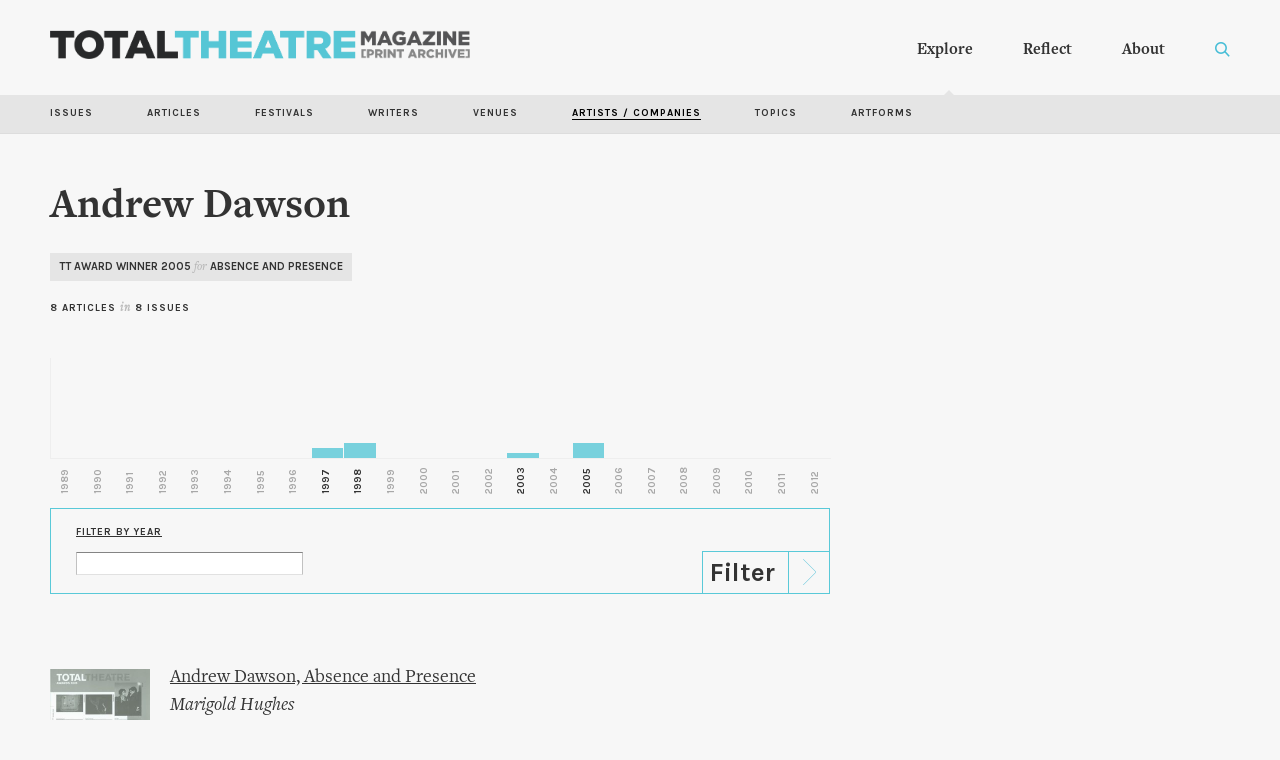

--- FILE ---
content_type: text/html; charset=utf-8
request_url: http://www.totaltheatre.org.uk/archive/artists/andrew-dawson
body_size: 7322
content:
<!DOCTYPE html PUBLIC "-//W3C//DTD XHTML+RDFa 1.0//EN"
  "http://www.w3.org/MarkUp/DTD/xhtml-rdfa-1.dtd">
<html xmlns="http://www.w3.org/1999/xhtml" xml:lang="en" version="XHTML+RDFa 1.0" dir="ltr"
  xmlns:content="http://purl.org/rss/1.0/modules/content/"
  xmlns:dc="http://purl.org/dc/terms/"
  xmlns:foaf="http://xmlns.com/foaf/0.1/"
  xmlns:og="http://ogp.me/ns#"
  xmlns:rdfs="http://www.w3.org/2000/01/rdf-schema#"
  xmlns:sioc="http://rdfs.org/sioc/ns#"
  xmlns:sioct="http://rdfs.org/sioc/types#"
  xmlns:skos="http://www.w3.org/2004/02/skos/core#"
  xmlns:xsd="http://www.w3.org/2001/XMLSchema#">
<head profile="http://www.w3.org/1999/xhtml/vocab">
  <meta http-equiv="Content-Type" content="text/html; charset=utf-8" />
<meta about="/archive/artists/andrew-dawson" typeof="skos:Concept" property="rdfs:label skos:prefLabel" content="Andrew Dawson" />
<link rel="shortcut icon" href="http://www.totaltheatre.org.uk/archive/sites/default/files/ttmag_0.png" type="image/png" />
<meta name="viewport" content="width=device-width, initial-scale=1, maximum-scale=1, minimum-scale=1, user-scalable=no" />
<meta name="generator" content="Drupal 7 (https://www.drupal.org)" />
<link rel="canonical" href="http://www.totaltheatre.org.uk/archive/artists/andrew-dawson" />
<link rel="shortlink" href="http://www.totaltheatre.org.uk/archive/taxonomy/term/611" />
  <title>Andrew Dawson | Total Theatre Magazine Print Archive</title>
  <link rel="stylesheet" type="text/css" href="/archive/sites/all/themes/archive/fonts/fontkit/freight.css">
  <link href="//cdn.rawgit.com/noelboss/featherlight/1.7.13/release/featherlight.min.css" type="text/css" rel="stylesheet" />
  <link href="//cdn.rawgit.com/noelboss/featherlight/1.7.13/release/featherlight.gallery.min.css" type="text/css" rel="stylesheet" />
  <link href="https://fonts.googleapis.com/css?family=Karla:700" rel="stylesheet">
  <link rel="preload" href="/archive/sites/default/files/assets/option-lit.png" as="image">
  <link type="text/css" rel="stylesheet" href="http://www.totaltheatre.org.uk/archive/sites/default/files/css/css_FOFMBROPStvOXrj5UJSnSLi55tjbC-6sPtNgDoJSgIA.css" media="all" />
<link type="text/css" rel="stylesheet" href="http://www.totaltheatre.org.uk/archive/sites/default/files/css/css_vZ7OMldNxT0kN_1nW7_5iIquAxAdcU-aJ-ucVab5t40.css" media="all" />
<link type="text/css" rel="stylesheet" href="http://www.totaltheatre.org.uk/archive/sites/default/files/css/css_rQp9j_b6Kr1sE2oxF69IAHj1s25IqynV0fyIfMddik8.css" media="all" />
<link type="text/css" rel="stylesheet" href="http://www.totaltheatre.org.uk/archive/sites/default/files/css/css_GJ9spB8hSbXdUPUle0YYpR5J0OkQngF7RxTA9S439Ao.css" media="all" />

<!--[if (lt IE 9)&(!IEMobile)]>
<link type="text/css" rel="stylesheet" href="http://www.totaltheatre.org.uk/archive/sites/default/files/css/css_SG6STAM9Y56olyvFc9vIRf0MQT9ZeK-wYoXJXpBOWa8.css" media="all" />
<![endif]-->

<!--[if gte IE 9]><!-->
<link type="text/css" rel="stylesheet" href="http://www.totaltheatre.org.uk/archive/sites/default/files/css/css_-hVktWSWHotbUY7yX9UiUXEpdbMaUGF9mB1dpef2cwk.css" media="all" />
<!--<![endif]-->
  <script type="text/javascript" src="http://www.totaltheatre.org.uk/archive/sites/default/files/js/js_YD9ro0PAqY25gGWrTki6TjRUG8TdokmmxjfqpNNfzVU.js"></script>
<script type="text/javascript" src="http://www.totaltheatre.org.uk/archive/sites/default/files/js/js_ICaiHSRm4xzH69gcV-fGfYaf60nGJ4ZYMmrqJOJI6Qo.js"></script>
<script type="text/javascript" src="http://www.totaltheatre.org.uk/archive/sites/default/files/js/js_pQG_C6R52w4v0ubJuQ-jl0JNRXA2EF_cnEQByyqo7Oc.js"></script>
<script type="text/javascript">
<!--//--><![CDATA[//><!--
(function(i,s,o,g,r,a,m){i["GoogleAnalyticsObject"]=r;i[r]=i[r]||function(){(i[r].q=i[r].q||[]).push(arguments)},i[r].l=1*new Date();a=s.createElement(o),m=s.getElementsByTagName(o)[0];a.async=1;a.src=g;m.parentNode.insertBefore(a,m)})(window,document,"script","https://www.google-analytics.com/analytics.js","ga");ga("create", "UA-132746165-1", {"cookieDomain":"auto"});ga("set", "anonymizeIp", true);ga("send", "pageview");
//--><!]]>
</script>
<script type="text/javascript" src="http://www.totaltheatre.org.uk/archive/sites/default/files/js/js_43n5FBy8pZxQHxPXkf-sQF7ZiacVZke14b0VlvSA554.js"></script>
<script type="text/javascript">
<!--//--><![CDATA[//><!--
jQuery.extend(Drupal.settings, {"basePath":"\/archive\/","pathPrefix":"","setHasJsCookie":0,"ajaxPageState":{"theme":"archive","theme_token":"swA-rGYq9MebNFI_hJMSUT-DSorgFK3fOpQNa8ps2lg","js":{"misc\/jquery.js":1,"misc\/jquery-extend-3.4.0.js":1,"misc\/jquery-html-prefilter-3.5.0-backport.js":1,"misc\/jquery.once.js":1,"misc\/drupal.js":1,"misc\/jquery.cookie.js":1,"misc\/jquery.form.js":1,"misc\/ajax.js":1,"sites\/all\/modules\/custom_search\/js\/custom_search.js":1,"sites\/all\/themes\/archive\/js\/search-call.js":1,"sites\/all\/modules\/better_exposed_filters\/better_exposed_filters.js":1,"sites\/all\/modules\/views\/js\/base.js":1,"misc\/progress.js":1,"sites\/all\/modules\/views\/js\/ajax_view.js":1,"sites\/all\/modules\/google_analytics\/googleanalytics.js":1,"0":1,"sites\/all\/themes\/omega\/omega\/js\/jquery.formalize.js":1,"sites\/all\/themes\/omega\/omega\/js\/omega-mediaqueries.js":1},"css":{"modules\/system\/system.base.css":1,"modules\/system\/system.menus.css":1,"modules\/system\/system.messages.css":1,"modules\/system\/system.theme.css":1,"modules\/comment\/comment.css":1,"modules\/field\/theme\/field.css":1,"modules\/node\/node.css":1,"modules\/search\/search.css":1,"modules\/user\/user.css":1,"sites\/all\/modules\/views\/css\/views.css":1,"sites\/all\/modules\/ckeditor\/css\/ckeditor.css":1,"sites\/all\/modules\/ctools\/css\/ctools.css":1,"sites\/all\/modules\/custom_search\/custom_search.css":1,"modules\/taxonomy\/taxonomy.css":1,"sites\/all\/themes\/omega\/alpha\/css\/alpha-mobile.css":1,"sites\/all\/themes\/omega\/alpha\/css\/alpha-alpha.css":1,"sites\/all\/themes\/omega\/omega\/css\/formalize.css":1,"sites\/all\/themes\/omega\/omega\/css\/omega-text.css":1,"sites\/all\/themes\/omega\/omega\/css\/omega-menu.css":1,"sites\/all\/themes\/omega\/omega\/css\/omega-forms.css":1,"sites\/all\/themes\/archive\/css\/explore-submenu.css":1,"sites\/all\/themes\/archive\/css\/global.css":1,"ie::normal::sites\/all\/themes\/archive\/css\/archive-alpha-default.css":1,"ie::normal::sites\/all\/themes\/archive\/css\/archive-alpha-default-normal.css":1,"ie::normal::sites\/all\/themes\/omega\/alpha\/css\/grid\/alpha_default\/normal\/alpha-default-normal-12.css":1,"normal::sites\/all\/themes\/archive\/css\/archive-alpha-default.css":1,"normal::sites\/all\/themes\/archive\/css\/archive-alpha-default-normal.css":1,"sites\/all\/themes\/omega\/alpha\/css\/grid\/alpha_default\/normal\/alpha-default-normal-12.css":1,"wide::sites\/all\/themes\/archive\/css\/archive-alpha-default.css":1,"wide::sites\/all\/themes\/archive\/css\/archive-alpha-default-wide.css":1,"sites\/all\/themes\/omega\/alpha\/css\/grid\/alpha_default\/wide\/alpha-default-wide-12.css":1}},"custom_search":{"form_target":"_self","solr":0},"better_exposed_filters":{"views":{"random_article":{"displays":{"random":{"filters":[]}}},"artists":{"displays":{"block":{"filters":{"field_year_value":{"required":false}}},"block_1":{"filters":[]}}},"awards":{"displays":{"block":{"filters":[]}}},"artists_tax":{"displays":{"block_1":{"filters":[]},"block":{"filters":[]}}}},"datepicker":false,"slider":false,"settings":[],"autosubmit":false},"urlIsAjaxTrusted":{"\/archive\/":true,"\/archive\/views\/ajax":true,"\/archive\/artists\/andrew-dawson":true},"views":{"ajax_path":"\/archive\/views\/ajax","ajaxViews":{"views_dom_id:d0a673a59dffa721f4031a4dab08e66c":{"view_name":"artists","view_display_id":"block","view_args":"611","view_path":"taxonomy\/term\/611","view_base_path":null,"view_dom_id":"d0a673a59dffa721f4031a4dab08e66c","pager_element":0}}},"googleanalytics":{"trackOutbound":1,"trackMailto":1,"trackDownload":1,"trackDownloadExtensions":"7z|aac|arc|arj|asf|asx|avi|bin|csv|doc(x|m)?|dot(x|m)?|exe|flv|gif|gz|gzip|hqx|jar|jpe?g|js|mp(2|3|4|e?g)|mov(ie)?|msi|msp|pdf|phps|png|ppt(x|m)?|pot(x|m)?|pps(x|m)?|ppam|sld(x|m)?|thmx|qtm?|ra(m|r)?|sea|sit|tar|tgz|torrent|txt|wav|wma|wmv|wpd|xls(x|m|b)?|xlt(x|m)|xlam|xml|z|zip"},"omega":{"layouts":{"primary":"normal","order":["normal","wide"],"queries":{"normal":"all and (min-width: 980px) and (min-device-width: 980px), all and (max-device-width: 1024px) and (min-width: 1024px) and (orientation:landscape)","wide":"all and (min-width: 1220px)"}}}});
//--><!]]>
</script>
 <script src="http://code.jquery.com/jquery-1.9.1.js"></script>
</head>
<body class="html not-front not-logged-in page-taxonomy page-taxonomy-term page-taxonomy-term- page-taxonomy-term-611 context-artists">
  <div id="skip-link">
    <a href="#main-content" class="element-invisible element-focusable">Skip to main content</a>
  </div>
  <div class="region region-page-top" id="region-page-top">
  <div class="region-inner region-page-top-inner">
      </div>
</div>  <div class="page clearfix" id="page">
      <header id="section-header" class="section section-header">
  <div id="zone-menu-wrapper" class="zone-wrapper zone-menu-wrapper clearfix">  
  <div id="zone-menu" class="zone zone-menu clearfix container-12">
    <div class="grid-12 region region-menu" id="region-menu">
  <div class="region-inner region-menu-inner">
        <div class="block block-block block-1 block-block-1 odd block-without-title" id="block-block-1">
  <div class="block-inner clearfix">
                
    <div class="content clearfix">
      <div class='archive-menu'><a href='/archive'><div class='menu-logo'></div></a><ul><li><div class='desktop-explore'><b><a href='/archive/issues'>Explore</b></a></div></li><li><div class='desktop-reflect'><a href='/archive/reflect'><b>Reflect</b></a></div></li><li><a href='/archive/about'><b>About</b></a></li></ul><div class='menu-search'></div>

</div>

<div class='custom-search-exit'>X</div>
<div class='mobile-menu'><a href='/archive'><div class='menu-logo'></div></a><div class='menu-button'></div>
<div class='mobile-menu-inner'>
<div class='mobile-items'>
<b><a href='#' class='explore-mobile-drop'>Explore</a></b><br>
<div class='mobile-explore-inner'>
<a href='/archive/issues'>Issues</a><br>
<a href='/archive/explore'>Articles</a><br>
<a href='/archive/explore/artists'>Artists / Companies</a><br>
<a href='/archive/explore/writers'>Writers</a><br>
<a href='/archive/explore/festivals'>Festivals</a><br>
<a href='/archive/explore/venues'>Venues</a><br>
<a href='/archive/explore/topics'>Topics</a><br>
<a href='/archive/explore/artforms'>Artforms</a>
</div>
<b><a href='#' class='reflect-mobile-drop'>Reflect</a></b><br>
<div class='mobile-reflect-inner'>
<a href="/archive/pathways">Pathways</a><br>
<a href="/archive/artist-writers">Artists as Writers</a><br>
<a href="/archive/recollections">Recollections</a><br>
<a href="/archive/playlists">Playlists</a>
</div>
<b><a href='#' class='about-mobile-drop'>About</a></b>
<div class='mobile-about-inner'>
<a href='/archive/about'>About the Archive</a><br>
<a href='/archive/about/history-total-theatre'>A History of Total Theatre</a><br>
<a href='/archive/about/archive-numbers'>The Archive in Numbers</a><br>
<a href='/archive/about/credits'>Credits</a>
</div>
</div>
</div>
</div>    </div>
  </div>
</div><div class="block block-custom-search-blocks block-1 block-custom-search-blocks-1 even block-without-title" id="block-custom-search-blocks-1">
  <div class="block-inner clearfix">
                
    <div class="content clearfix">
      <form class="search-form" role="search" action="/archive/artists/andrew-dawson" method="post" id="custom-search-blocks-form-1" accept-charset="UTF-8"><div><div class="form-item form-type-textfield form-item-custom-search-blocks-form-1">
  <label class="element-invisible" for="edit-custom-search-blocks-form-1--2">Search this site </label>
 <input title="" class="custom-search-box form-text" placeholder="Search the archive" type="text" id="edit-custom-search-blocks-form-1--2" name="custom_search_blocks_form_1" value="" size="15" maxlength="250" />
</div>
<input type="hidden" name="delta" value="1" />
<input type="hidden" name="form_build_id" value="form-6Aafrjv4mWVMCzniPLYVGSYDUIOBu3BMHpd8MraG1_Y" />
<input type="hidden" name="form_id" value="custom_search_blocks_form_1" />
<div class="form-actions form-wrapper" id="edit-actions"><input alt="" class="custom-search-button form-submit" type="image" id="edit-submit" name="op" src="/archive/sites/default/files/assets/tt-search.png" /></div></div></form>    </div>
  </div>
</div>  </div>
</div>
  </div>
</div><div id="zone-branding-wrapper" class="zone-wrapper zone-branding-wrapper clearfix">  
  <div id="zone-branding" class="zone zone-branding clearfix container-12">
    <div class="grid-12 region region-branding" id="region-branding">
  <div class="region-inner region-branding-inner">
        <div class="block block-block block-16 block-block-16 odd block-without-title" id="block-block-16">
  <div class="block-inner clearfix">
                
    <div class="content clearfix">
      <div class='explore-submenu'>
<ul>
<li><a href='/archive/issues'>Issues</a></li>
<li><a href='/archive/explore'>Articles</a></li>
<li><a href='/archive/explore/festivals'>Festivals</a></li>
<li><a href='/archive/explore/writers'>Writers</a></li>
<li><a href='/archive/explore/venues'>Venues</a></li>
<li><a href='/archive/explore/artists' class='active'>Artists / Companies</a></li>
<li><a href='/archive/explore/topics'>Topics</a></li>
<li><a href='/archive/explore/artforms'>Artforms</a></li>
</ul>
</div>    </div>
  </div>
</div>  </div>
</div>  </div>
</div><div id="zone-header-wrapper" class="zone-wrapper zone-header-wrapper clearfix">  
  <div id="zone-header" class="zone zone-header clearfix container-12">
    <div class="grid-12 region region-header-first" id="region-header-first">
  <div class="region-inner region-header-first-inner">
    <div class="block block-views block-artists-block-1 block-views-artists-block-1 odd block-without-title" id="block-views-artists-block-1">
  <div class="block-inner clearfix">
                
    <div class="content clearfix">
      <div class="view view-artists view-id-artists view-display-id-block_1 view-dom-id-e15c16184c4ce47b4bd9c37877c45bad">
        
  
  
      <div class="view-content">
        <div class="views-row views-row-1 views-row-odd views-row-first views-row-last">
      
  <div class="views-field views-field-name">        <span class="field-content"><h2>Andrew Dawson</h2></span>  </div>  </div>
    </div>
  
  
  
  
  
  
</div>    </div>
  </div>
</div><div class="block block-views block-awards-block block-views-awards-block even block-without-title" id="block-views-awards-block">
  <div class="block-inner clearfix">
                
    <div class="content clearfix">
      <div class="view view-awards view-id-awards view-display-id-block view-dom-id-487a6a510b98171877116e82275f2acb">
        
  
  
      <div class="view-content">
        <div class="views-row views-row-1 views-row-odd views-row-first views-row-last">
      
  <div class="views-field views-field-nothing">        <span class="field-content"><a href='/archive/total-theatre-awards#3355'><div class='award-line'>TT Award Winner 2005  <span class='opaque'>for</span> Absence and Presence</div></a></span>  </div>  </div>
    </div>
  
  
  
  
  
  
</div>    </div>
  </div>
</div><div class="block block-views block-artists-tax-block-1 block-views-artists-tax-block-1 odd block-without-title" id="block-views-artists-tax-block-1">
  <div class="block-inner clearfix">
                
    <div class="content clearfix">
      <div class="view view-artists-tax view-id-artists_tax view-display-id-block_1 counter view-dom-id-7826de8878f73b0836752eb50eb8c88d">
        
  
  
      <div class="view-content">
        <div class="views-row views-row-1 views-row-odd views-row-first views-row-last">
      
  <span class="views-field views-field-title">        <span class="field-content">8 Articles</span>  </span>  
  <span class="views-field views-field-title-1">        <span class="field-content"><span class='opaque'>in</span> 8 issues</span>  </span>  </div>
    </div>
  
  
  
  
  
  
</div>    </div>
  </div>
</div>  </div>
</div><div class="grid-12 region region-header-second" id="region-header-second">
  <div class="region-inner region-header-second-inner">
    <div class="block block-views block-artists-tax-block block-views-artists-tax-block odd block-without-title" id="block-views-artists-tax-block">
  <div class="block-inner clearfix">
                
    <div class="content clearfix">
      <div class="view view-artists-tax view-id-artists_tax view-display-id-block timeline-chart view-dom-id-2a4e3dcc48b37816ed47b9d718a5d7d1">
        
  
  
      <div class="view-content">
        <h3>1997</h3>
  <div class="views-row views-row-1 views-row-odd views-row-first views-row-last">
      
  <div class="views-field views-field-nothing">        <span class="field-content"><div class='timeline-point' title='1997 - 2 articles' data-year="1997" data-articles='2'></div></span>  </div>  </div>
  <h3>1998</h3>
  <div class="views-row views-row-1 views-row-odd views-row-first views-row-last">
      
  <div class="views-field views-field-nothing">        <span class="field-content"><div class='timeline-point' title='1998 - 3 articles' data-year="1998" data-articles='3'></div></span>  </div>  </div>
  <h3>2003</h3>
  <div class="views-row views-row-1 views-row-odd views-row-first views-row-last">
      
  <div class="views-field views-field-nothing">        <span class="field-content"><div class='timeline-point' title='2003 - 1 articles' data-year="2003" data-articles='1'></div></span>  </div>  </div>
  <h3>2005</h3>
  <div class="views-row views-row-1 views-row-odd views-row-first views-row-last">
      
  <div class="views-field views-field-nothing">        <span class="field-content"><div class='timeline-point' title='2005 - 3 articles' data-year="2005" data-articles='3'></div></span>  </div>  </div>
    </div>
  
  
  
  
      <div class="view-footer">
      <div class="timeline-year-wrapper">
<div class="timeline-year year-1989">1989</div>
<div class="timeline-year year-1990">1990</div>
<div class="timeline-year year-1991">1991</div>
<div class="timeline-year year-1992">1992</div>
<div class="timeline-year year-1993">1993</div>
<div class="timeline-year year-1994">1994</div>
<div class="timeline-year year-1995">1995</div>
<div class="timeline-year year-1996">1996</div>
<div class="timeline-year year-1997">1997</div>
<div class="timeline-year year-1998">1998</div>
<div class="timeline-year year-1999">1999</div>
<div class="timeline-year year-2000">2000</div>
<div class="timeline-year year-2001">2001</div>
<div class="timeline-year year-2002">2002</div>
<div class="timeline-year year-2003">2003</div>
<div class="timeline-year year-2004">2004</div>
<div class="timeline-year year-2005">2005</div>
<div class="timeline-year year-2006">2006</div>
<div class="timeline-year year-2007">2007</div>
<div class="timeline-year year-2008">2008</div>
<div class="timeline-year year-2009">2009</div>
<div class="timeline-year year-2010">2010</div>
<div class="timeline-year year-2011">2011</div>
<div class="timeline-year year-2012">2012</div>
</div>
    </div>
  
  
</div>    </div>
  </div>
</div>  </div>
</div>  </div>
</div></header>    
      <section id="section-content" class="section section-content">
  <div id="zone-content-wrapper" class="zone-wrapper zone-content-wrapper clearfix">  
  <div id="zone-content" class="zone zone-content clearfix container-12">    
        
        <div class="grid-8 region region-content" id="region-content">
  <div class="region-inner region-content-inner">
    <a id="main-content"></a>
                        <div class="block block-views block-artists-block block-views-artists-block odd block-without-title" id="block-views-artists-block">
  <div class="block-inner clearfix">
                
    <div class="content clearfix">
      <div class="view view-artists view-id-artists view-display-id-block explore-list view-dom-id-d0a673a59dffa721f4031a4dab08e66c">
        
      <div class="view-filters">
      <form action="/archive/" method="get" id="views-exposed-form-artists-block" accept-charset="UTF-8"><div><div class="views-exposed-form">
  <div class="views-exposed-widgets clearfix">
          <div id="edit-field-year-value-wrapper" class="views-exposed-widget views-widget-filter-field_year_value">
                  <label for="edit-field-year-value">
            Filter by Year          </label>
                        <div class="views-widget">
          <div class="form-item form-type-textfield form-item-field-year-value">
 <input type="text" id="edit-field-year-value" name="field_year_value" value="" size="30" maxlength="128" class="form-text" />
</div>
        </div>
              </div>
                    <div class="views-exposed-widget views-submit-button">
      <input type="submit" id="edit-submit-artists" value="Filter" class="form-submit" />    </div>
      </div>
</div>
</div></form>    </div>
  
  
      <div class="view-content">
        <div class="views-row views-row-1 views-row-odd views-row-first">
      
  <div class="views-field views-field-field-scan">        <div class="field-content"><a href="/archive/reviews/andrew-dawson-absence-and-presence-0"><img typeof="foaf:Image" src="http://www.totaltheatre.org.uk/archive/sites/default/files/styles/issue-thumb/public/sites/default/files/scans/17-4-18_0.jpg?itok=sx-pyYi_" width="200" height="291" alt="" /></a></div>  </div>  
  <div class="views-field views-field-title">        <span class="field-content"><a href="/archive/reviews/andrew-dawson-absence-and-presence-0">Andrew Dawson, Absence and Presence</a></span>  </div>  
  <div class="views-field views-field-field-writer">        <div class="field-content"><a href="/archive/writers/marigold-hughes">Marigold Hughes</a></div>  </div>  
  <div class="views-field views-field-nothing">        <span class="field-content"><div class='info-strip'><div class='article-label'>Article type</div>Review<br>
<div class='issue-label'>Issue No.</div> 17/4<br>
<div class='year-label'>Season/Year</div>Winter 2005</div></span>  </div>  </div>
  <div class="views-row views-row-2 views-row-even">
      
  <div class="views-field views-field-field-scan">        <div class="field-content"><a href="/archive/features/total-theatre-awards-0"><img typeof="foaf:Image" src="http://www.totaltheatre.org.uk/archive/sites/default/files/styles/issue-thumb/public/sites/default/files/scans/17-4-17.jpg?itok=bVSCzCqt" width="200" height="293" alt="" /></a></div>  </div>  
  <div class="views-field views-field-title">        <span class="field-content"><a href="/archive/features/total-theatre-awards-0">Total Theatre Awards</a></span>  </div>  
  <div class="views-field views-field-field-writer">        <div class="field-content"><a href="/archive/writers/dorothy-max-prior">Dorothy Max Prior</a></div>  </div>  
  <div class="views-field views-field-nothing">        <span class="field-content"><div class='info-strip'><div class='article-label'>Article type</div>Feature<br>
<div class='issue-label'>Issue No.</div> 17/4<br>
<div class='year-label'>Season/Year</div>Winter 2005</div></span>  </div>  </div>
  <div class="views-row views-row-3 views-row-odd">
      
  <div class="views-field views-field-field-scan">        <div class="field-content"><a href="/archive/features/new-age-dawning"><img typeof="foaf:Image" src="http://www.totaltheatre.org.uk/archive/sites/default/files/styles/issue-thumb/public/sites/default/files/scans/17-3-18.jpg?itok=l3z-2dTo" width="200" height="288" alt="" /></a></div>  </div>  
  <div class="views-field views-field-title">        <span class="field-content"><a href="/archive/features/new-age-dawning">New Age Dawning</a></span>  </div>  
  <div class="views-field views-field-field-writer">        <div class="field-content"><a href="/archive/writers/miriam-king">Miriam King</a></div>  </div>  
  <div class="views-field views-field-nothing">        <span class="field-content"><div class='info-strip'><div class='article-label'>Article type</div>Feature<br>
<div class='issue-label'>Issue No.</div> 17/3<br>
<div class='year-label'>Season/Year</div>Autumn 2005</div></span>  </div>  </div>
  <div class="views-row views-row-4 views-row-even">
      
  <div class="views-field views-field-field-scan">        <div class="field-content"><a href="/archive/reviews/andrew-dawson-absence-and-presence"><img typeof="foaf:Image" src="http://www.totaltheatre.org.uk/archive/sites/default/files/styles/issue-thumb/public/sites/default/files/scans/15-1-25.jpg?itok=bGZvxnzn" width="200" height="287" alt="" /></a></div>  </div>  
  <div class="views-field views-field-title">        <span class="field-content"><a href="/archive/reviews/andrew-dawson-absence-and-presence">Andrew Dawson, Absence and Presence</a></span>  </div>  
  <div class="views-field views-field-field-writer">        <div class="field-content"><a href="/archive/writers/philip-beaven">Philip Beaven</a></div>  </div>  
  <div class="views-field views-field-nothing">        <span class="field-content"><div class='info-strip'><div class='article-label'>Article type</div>Review<br>
<div class='issue-label'>Issue No.</div> 15/1<br>
<div class='year-label'>Season/Year</div>Spring 2003</div></span>  </div>  </div>
  <div class="views-row views-row-5 views-row-odd">
      
  <div class="views-field views-field-field-scan">        <div class="field-content"><a href="/archive/features/vision"><img typeof="foaf:Image" src="http://www.totaltheatre.org.uk/archive/sites/default/files/styles/issue-thumb/public/sites/default/files/scans/10-4-16.jpg?itok=Ehf7mrWX" width="200" height="277" alt="" /></a></div>  </div>  
  <div class="views-field views-field-title">        <span class="field-content"><a href="/archive/features/vision">Vision On...</a></span>  </div>  
  <div class="views-field views-field-field-writer">        <div class="field-content"><a href="/archive/writers/john-daniel">John Daniel</a></div>  </div>  
  <div class="views-field views-field-nothing">        <span class="field-content"><div class='info-strip'><div class='article-label'>Article type</div>Feature<br>
<div class='issue-label'>Issue No.</div> 10/4<br>
<div class='year-label'>Season/Year</div>Winter 1998</div></span>  </div>  </div>
  <div class="views-row views-row-6 views-row-even">
      
  <div class="views-field views-field-field-scan">        <div class="field-content"><a href="/archive/reviews/andrew-dawson-gavin-robertson-space-panorama"><img typeof="foaf:Image" src="http://www.totaltheatre.org.uk/archive/sites/default/files/styles/issue-thumb/public/sites/default/files/scans/10-3-23_2.jpg?itok=aRm3-dY8" width="200" height="288" alt="" /></a></div>  </div>  
  <div class="views-field views-field-title">        <span class="field-content"><a href="/archive/reviews/andrew-dawson-gavin-robertson-space-panorama">Andrew Dawson &amp; Gavin Robertson, Space Panorama</a></span>  </div>  
  <div class="views-field views-field-field-writer">        <div class="field-content"><a href="/archive/writers/steve-hill">Steve Hill</a></div>  </div>  
  <div class="views-field views-field-nothing">        <span class="field-content"><div class='info-strip'><div class='article-label'>Article type</div>Review<br>
<div class='issue-label'>Issue No.</div> 10/3<br>
<div class='year-label'>Season/Year</div>Autumn 1998</div></span>  </div>  </div>
  <div class="views-row views-row-7 views-row-odd">
      
  <div class="views-field views-field-field-scan">        <div class="field-content"><a href="/archive/reviews/andrew-dawson-jozef-houben-quatre-mains"><img typeof="foaf:Image" src="http://www.totaltheatre.org.uk/archive/sites/default/files/styles/issue-thumb/public/sites/default/files/scans/10-1-24.jpg?itok=z6veGuAj" width="200" height="290" alt="" /></a></div>  </div>  
  <div class="views-field views-field-title">        <span class="field-content"><a href="/archive/reviews/andrew-dawson-jozef-houben-quatre-mains">Andrew Dawson &amp; Jozef Houben, Quatre Mains</a></span>  </div>  
  <div class="views-field views-field-field-writer">        <div class="field-content"><a href="/archive/writers/libby-snape">Libby Snape</a></div>  </div>  
  <div class="views-field views-field-nothing">        <span class="field-content"><div class='info-strip'><div class='article-label'>Article type</div>Review<br>
<div class='issue-label'>Issue No.</div> 10/1<br>
<div class='year-label'>Season/Year</div>Spring 1998</div></span>  </div>  </div>
  <div class="views-row views-row-8 views-row-even">
      
  <div class="views-field views-field-field-scan">        <div class="field-content"><a href="/archive/features/plasticine-heroes"><img typeof="foaf:Image" src="http://www.totaltheatre.org.uk/archive/sites/default/files/styles/issue-thumb/public/sites/default/files/scans/9-2-9.jpg?itok=XUFTg9sO" width="200" height="284" alt="" /></a></div>  </div>  
  <div class="views-field views-field-title">        <span class="field-content"><a href="/archive/features/plasticine-heroes">Plasticine Heroes</a></span>  </div>  
  <div class="views-field views-field-field-writer">        <div class="field-content"><a href="/archive/writers/andy-dawson">Andy Dawson</a></div>  </div>  
  <div class="views-field views-field-nothing">        <span class="field-content"><div class='info-strip'><div class='article-label'>Article type</div>Feature<br>
<div class='issue-label'>Issue No.</div> 9/2<br>
<div class='year-label'>Season/Year</div>Summer 1997</div></span>  </div>  </div>
  <div class="views-row views-row-9 views-row-odd views-row-last">
      
  <div class="views-field views-field-field-scan">        <div class="field-content"><a href="/archive/reviews/andrew-dawson-john-gore-productions-grand-night-out"><img typeof="foaf:Image" src="http://www.totaltheatre.org.uk/archive/sites/default/files/styles/issue-thumb/public/sites/default/files/scans/9-3-25.jpg?itok=JiuuQiFE" width="200" height="289" alt="" /></a></div>  </div>  
  <div class="views-field views-field-title">        <span class="field-content"><a href="/archive/reviews/andrew-dawson-john-gore-productions-grand-night-out">Andrew Dawson &amp; John Gore Productions, A Grand Night Out </a></span>  </div>  
  <div class="views-field views-field-field-writer">        <div class="field-content"><a href="/archive/writers/ross-marshall">Ross Marshall </a></div>  </div>  
  <div class="views-field views-field-nothing">        <span class="field-content"><div class='info-strip'><div class='article-label'>Article type</div>Review<br>
<div class='issue-label'>Issue No.</div> 9/3<br>
<div class='year-label'>Season/Year</div>Autumn 1997</div></span>  </div>  </div>
    </div>
  
  
  
  
  
  
</div>    </div>
  </div>
</div><div class="block block-system block-main block-system-main even block-without-title" id="block-system-main">
  <div class="block-inner clearfix">
                
    <div class="content clearfix">
      <div id="taxonomy-term-611" class="taxonomy-term vocabulary-artist-company">

  
  <div class="content">
      </div>

</div>
    </div>
  </div>
</div>      </div>
</div><aside class="grid-4 region region-sidebar-second" id="region-sidebar-second">
  <div class="region-inner region-sidebar-second-inner">
      </div>
</aside>  </div>
</div></section>    
  
      <footer id="section-footer" class="section section-footer">
  <div id="zone-footer-wrapper" class="zone-wrapper zone-footer-wrapper clearfix">  
  <div id="zone-footer" class="zone zone-footer clearfix container-12">
    <div class="grid-12 region region-footer-first" id="region-footer-first">
  <div class="region-inner region-footer-first-inner">
    <div class="block block-block block-9 block-block-9 odd block-without-title" id="block-block-9">
  <div class="block-inner clearfix">
                
    <div class="content clearfix">
      <div class='footer-nav'>
<div class='footer-col foot-col1'><span class='white'>The Archive</span><br>The Total Theatre Magazine Print Archive covers almost 25 years of contemporary theatre and performance, spanning the period from 1989-2012. It has been made possible with support from the Heritage Lottery Fund, alongside sponsors Rose Bruford College, Attenborough Centre for the Creative Arts, and the Royal Conservatoire of Scotland. 
<br><a href='mailto:editorial@totaltheatremagazine.org.uk' class='blue'>editorial@totaltheatremagazine.org.uk</a></div>
<div class='footer-col foot-col2'><span class='white'>Explore by</span><br><a href='/archive/issues'>Issue</a><br><a href='/archive/explore'>Article</a><br><a href='/archive/explore/festivals'>Festival</a><br><a href='/archive/explore/writers'>Writer</a><br><a href='/archive/explore/venues'>Venue</a><br><a href='/archive/explore/artists'>Artist / Company</a><br><a href='/archive/explore/topics'>Topic</a><br><a href='/archive/explore/artforms'>Artform</a></div>
<div class='footer-col foot-col3'><div class="view view-random-article view-id-random_article view-display-id-random view-dom-id-c29bf7b54be468abbf4bb9241ed2400f">
        
  
  
      <div class="view-content">
        <div>
      
          <a href='/archive/reviews/atc-macbeth-false-memory'>Random Article</a>    </div>
    </div>
  
  
  
  
  
  
</div><a href='/archive/quotation'>Random Quote</a><br><a href='/archive/total-theatre-awards'>TT Awards</a>
<div class='keyshorts'>Key Shortcuts:<br>S: Call search<br>ESC: Exit Search</div>
</div>
</div>    </div>
  </div>
</div>  </div>
</div><div class="grid-12 region region-footer-second" id="region-footer-second">
  <div class="region-inner region-footer-second-inner">
    <div class="block block-block block-2 block-block-2 odd block-without-title" id="block-block-2">
  <div class="block-inner clearfix">
                
    <div class="content clearfix">
      <div class='footer-logos'><a href='https://www.hlf.org.uk/' target='_blank'><div class='heritage-lottery'><img src='/archive/sites/default/files/assets/heritage-lottery.png'></div></a><a href='https://www.bruford.ac.uk/' target='_blank'><div class='logo-rose-bruford'><img src='/archive/sites/default/files/assets/rose-bruford.png'></div></a><a href='https://www.attenboroughcentre.com/' target='_blank'><div class='acca'><img src='/archive/sites/default/files/assets/acca-logo.png'></div></a><a href='https://www.rcs.ac.uk/' target='_blank'><div class='royal-college'><img src='/archive/sites/default/files/assets/royal-college.png'></div></a></div>    </div>
  </div>
</div>  </div>
</div>  </div>
</div></footer>  </div>  <div class="region region-page-bottom" id="region-page-bottom">
  <div class="region-inner region-page-bottom-inner">
      </div>
</div>  <div class='final-footer'><div class='mes fake-grid'>Made by <a href='http://mesplease.com' target="_blank">MES</a></div></div>
  <script src="//cdn.rawgit.com/noelboss/featherlight/1.7.13/release/featherlight.min.js" type="text/javascript" charset="utf-8"></script>
  <script src="//cdn.rawgit.com/noelboss/featherlight/1.7.13/release/featherlight.gallery.min.js" type="text/javascript" charset="utf-8"></script>
  <script src="/archive/sites/all/themes/archive/js/tt.js" type="text/javascript" charset="utf-8"></script>
</body>
</html>